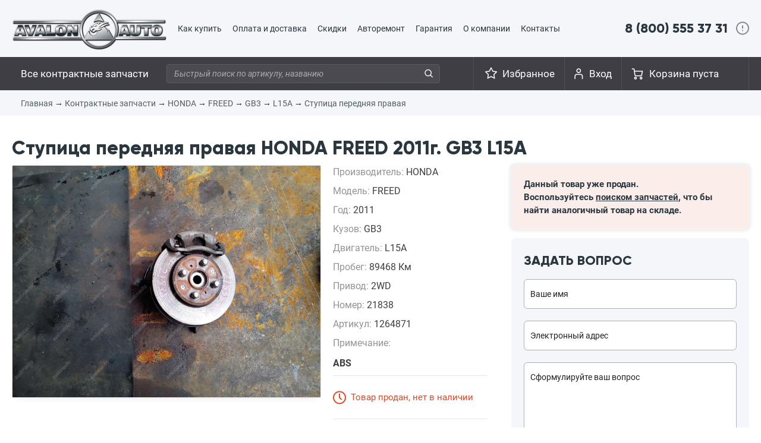

--- FILE ---
content_type: text/html; charset=UTF-8
request_url: https://avalonauto.ru/shop/product/1264871/
body_size: 4582
content:
<!DOCTYPE html><html lang="ru"><head><title>Ступица передняя правая HONDA FREED 2011г. GB3 L15A, цена 1080 руб., артикул 1264871 — Автомагазин «АвалонАвто»</title><meta name="description" content="Автомагазин «АвалонАвто» — компания по поставкам и оптово-розничной продаже запчастей для автомобилей Японского производства."><meta http-equiv="content-type" content="text/html; charset=utf-8" /><meta name=viewport content="width=1270"><meta http-equiv="x-ua-compatible" content="IE=edge" ><meta name='yandex-verification' content='67c5fc929ac70815' /><link rel="canonical" href="https://avalonauto.ru/shop/product/1264871/"/><link rel="dns-prefetch" href="//mc.yandex.ru"/><link rel="stylesheet" type="text/css" href="/media/style.min.css?v=3"><link rel="stylesheet" type="text/css" href="/media/js/owlcarousel/assets/owl.carousel.min.css"><link rel="stylesheet" type="text/css" href="/media/js/owlcarousel/assets/owl.theme.default.min.css"><script type="text/javascript" src="/media/core.min.js?v=3"></script><script type="text/javascript" src="/media/js/owlcarousel/owl.carousel.min.js"></script><link rel="shortcut icon" href="/img/favicon_120.png" type="image/png" /></head><body><!-- Yandex.Metrika counter --><script type="text/javascript" >(function(m,e,t,r,i,k,a){m[i]=m[i]||function(){(m[i].a=m[i].a||[]).push(arguments)};m[i].l=1*new Date();k=e.createElement(t),a=e.getElementsByTagName(t)[0],k.async=1,k.src=r,a.parentNode.insertBefore(k,a)})(window, document, "script", "https://mc.yandex.ru/metrika/tag.js", "ym");ym(2553838, "init", {clickmap:true,trackLinks:true,accurateTrackBounce:true,webvisor:true});</script><noscript><div><img src="https://mc.yandex.ru/watch/2553838" style="position:absolute; left:-9999px;" alt="" /></div></noscript><!-- /Yandex.Metrika counter --><header><div class="content-box menu-top"><div class="logo" style="height: 96px; overflow: hidden;"><a href="/" title="Автомагазин АвалонАвто — контрактные запчасти"><img src="/img/logo3.png" alt="Автомагазин АвалонАвто — контрактные запчасти"></a></div><div class="menu-top-wrapper"><ul><li><a href="/page/how-to-buy/">Как купить</a></li><li><a href="/page/payment/">Оплата и доставка</a></li><li><a href="/page/loyalty/">Скидки</a></li><li><a href="/avtoremont/">Авторемонт</a></li><li><a href="/page/info/">Гарантия</a></li><li><a href="/page/about/">О компании</a></li><li><a href="/page/feedback/">Контакты</a></li></ul></div><div class="top-phone"><a id="hndl_drop-phones" href="tel:+78005553731">8 (800) 555 37 31</a><div id="drop-phones" style="display: none;"><div><div><a class="drop-phones-8800" href="tel:+78005553731">8 (800) 555 37 31</a><span>Бесплатный номер для регионов</span><br><br><p>Офис во Владивостоке</p><a class="drop-phones-city drop-phones-city-first--" href="tel:+74232318071">+7 (423) 231-80-71</a><a class="drop-phones-city" href="tel:+74232313771">+7 (423) 231-37-71</a><a class="drop-phones-city" href="tel:+74232320509">+7 (423) 232-05-09</a></div></div><div><div><span>Эл. почта:</span><a class="drop-phones-email" href="mailto:contractparts@avalonauto.ru">contractparts@avalonauto.ru</a><span>WhatsApp:</span><br><a class="drop-phones-email" style="background: url('/img/tg24.png') left 1px no-repeat;padding-left: 23px; margin-bottom: 0; background-size: 20px;" target="_blank" href="https://t.me/+79089993131">+7 908 999-31-31</a><span style="display: inline-block;margin-bottom: 20px;font-weight: bold;">Звонки на данный номер не принимаются! Только текстовые сообщения в WhatsApp!</span><span>Часы работы:<br><br>ПН-ПТ: с 9:00 до 18:00<br>СБ: с 9:00 до 16:00<br><br>Воскресенье выходной.</span></div></div></div></div></div><div class="menu-under-logo"><div class="content-box"><div class="left-menu"><ul><li class="contract-parts-li"><a href="/parts/">Все контрактные запчасти</a></li></ul></div><div class="search-top"><form method="get" action="/search/"><input style="width:460px;" type="text" id="search" autocomplete="off" name="q" value="" placeholder="Быстрый поиск по артикулу, названию"><i onclick="$(this).closest('form').submit()"></i></form></div><div class="top-phone menu-phone" style="display: none;"><a id="hndl_drop-phones" href="tel:+78005553731">8 (800) 555 37 31</a><div id="drop-phones" style="display: none;"><div><div><a class="drop-phones-8800" href="tel:+78005553731">8 (800) 555 37 31</a><span>Бесплатный номер для регионов</span><a class="drop-phones-city drop-phones-city-first" href="tel:+74232318071">+7 (423) 231-80-71</a><a class="drop-phones-city" href="tel:+74232313771">+7 (423) 231-37-71</a><a class="drop-phones-city" href="tel:+74232320509">+7 (423) 232-05-09</a></div></div><div><div><span>Эл. почта:</span><a class="drop-phones-email" href="mailto:contractparts@avalonauto.ru">contractparts@avalonauto.ru</a><span>Часы работы:<br><br>ПН-ПТ: с 9:00 до 18:00<br>СБ: с 9:00 до 16:00<br><br>Воскресенье выходной.</span></div></div></div></div><div class="basket " id="basket"><a href="/order/">Корзина пуста</a></div><div class="cabinet"><a href="/login/" id="hndl_drop-cabinet">Вход</a><div id="drop-cabinet" style="display: none;"><div><strong>Вход</strong><a href="/register/" class="register-link">Регистрация</a></div><form method="POST" action="/login/"><input type="text" name="login" value="" placeholder="Ваш логин, телефон или email"><input type="password" name="password" value="" placeholder="Ваш пароль"><button class="button_grey">Войти</button></form><div class="remind-password">Забыли пароль?<br>Его можно <a href="/remind-password/">восстановить</a>.</div></div></div><style type="text/css"></style><div class="favorites"><a href="/favorites/">Избранное</a></div></div></div></header><div class="breadcrumbs"><div class="content-box"><a href="/">Главная</a>&rarr; <a href="/parts/">Контрактные запчасти</a>&rarr; <a href="/parts/?firm=2">HONDA</a>&rarr; <a href="/parts/?firm=2&model=202">FREED</a>&rarr; <a href="/parts/?frame=GB3">GB3</a>&rarr; <a href="/parts/?engine=L15A">L15A</a>&rarr; <a href="/parts/?name=2366">Ступица передняя правая</a></div></div><div class="content-box "><div class="product-view" itemscope itemtype="http://schema.org/Product"><h1 itemprop="name">Ступица передняя правая HONDA FREED 2011г. GB3 L15A</h1><div class="good-info cfix"><div class="vs_right"><div class="detailed"><div class="property">Производитель: <b itemprop="brand" style="text-transform: uppercase;">HONDA</b></div><div class="property">Модель: <b itemprop="model" style="text-transform: uppercase;">FREED</b></div><div class="property">Год: <b>2011</b></div><div class="property">Кузов: <b>GB3</b></div><div class="property">Двигатель: <b>L15A</b></div><div class="property">Пробег: <b>89468 Км</b></div><div class="property">Привод: <b>2WD</b></div><div class="property">Номер: <b>21838</b></div><div class="property">Артикул: <b>1264871</b></div><div class="property">Примечание: <strong>ABS</strong></div><div class="status sold">Товар продан, нет в наличии</div><p>По вопросам приобретения запчастей<br>Вы можете проконсультироваться<br>по телефонам во Владивостоке:<a class="phone" href="tel:+74232318071">+7 (423) 231-80-71</a><a class="phone" href="tel:+74232313771">+7 (423) 231-37-71</a><br>или по электронной почте:<a class="phone" href="mailto:contractparts@avalonauto.ru">contractparts@avalonauto.ru</a></p></div><div class="right-block"><div class="price-block sold"><div class="good-sold-message">Данный товар уже продан.<br>Воспользуйтесь <a href="/parts/">поиском запчастей</a>, что бы найти аналогичный товар на складе.</div></div><div class="feedback"><form id="ask"><input name="subject" value="Вопрос с сайта: Ступица передняя правая HONDA FREED GB3" type="hidden" ><input name="product_id" value="1264871" type="hidden" ><span class="b-title">Задать вопрос</span><input type="text" name="name" placeholder="Ваше имя" value="" required="required"><input type="email" name="email" placeholder="Электронный адрес" value="" required="required"><textarea name="message" required="required" placeholder="Сформулируйте ваш вопрос"></textarea><button class="button_grey">ОТПРАВИТЬ</button></form><script type="text/javascript">$('#ask').on('submit', function(e){overlay_show();params = $(this).serialize();$.post('/ajax/ask/', params, function(data){data = JSON.parse(data)alert(data.message)//dataLayer.push({'event': 'question'})if(data.result == '1') $('#ask textarea[name="message"]').val("");}).always(function(){overlay_hide();})return false;})</script></div></div></div><div class="vs_left cfix"><div class="image"><a itemprop="image" data-fancybox="group" href="https://vvv.avalonauto.ru/photo/big/f6d41b25d9f470756baccf629c77c8b2.jpg"><img class="color-group" style="" src="https://vvv.avalonauto.ru/photo/big/f6d41b25d9f470756baccf629c77c8b2.jpg" /></a></div><div class="mini_imgs"></div></div></div><div class="our-plus"><div><span class="title">Чистота сделки</span><span class="text">Предоставляем полный пакет документов на двигатели. К каждому мотору прилагается ГТД (Грузовая Таможенная Декларация) и договор купли продажи - у Вас не возникнет проблем при оформлении замены двигателя в ГАИ.</span></div><div><span class="title">Тщательный осмотр</span><span class="text">Полученные в результате демонтажа автомобиля детали проходят тщательный осмотр с целью выявления различных дефектов и их отбраковки. После строгого отбора запчасти маркируют, тщательно упаковывают и отправляют во Владивосток.</span></div><div><span class="title">Доставка в регионы</span><span class="text">Покупателям из других регионов наша компания предлагает несколько вариантов доставки заказанного товара, которые позволяют выбрать наиболее оптимальное сочетание сроков и стоимости доставки в вашем конкретном случае.</span></div></div></div></div><footer><div class="additional-info"><div class="content-box"><div>1996&mdash;2026 Все права защищены<br><a href="/page/privacy-policy/" target="_blank">Политика конфиденциальности</a><br><a href="/page/user-agreement/" target="_blank">Пользовательское соглашение</a><br></div><div>ООО «АвалонАвто»<br>ИНН 2539052411<br>ОГРН 1022502129650<br><a data-fancybox data-type="iframe" href="https://www.google.com/maps/embed?pb=!1m18!1m12!1m3!1d4114.20530347665!2d131.92553169061614!3d43.18468202993869!2m3!1f0!2f0!3f0!3m2!1i1024!2i768!4f13.1!3m3!1m2!1s0x0%3A0x478b53e4262d3cab!2z0JDQstCw0LvQvtC9INCQ0LLRgtC-!5e0!3m2!1sru!2sru!4v1554436795368!5m2!1sru!2sru">г. Владивосток, ул. Лесная, д.12</a></div><div class="footer-phones">8 (800) 555-37-31<br>8 (423) 231-37-71<br>8 (423) 231-80-71<br>8 (423) 232-05-09<br><!--8 (499) 444-09-71 --></div><div class="footer-insta"><a href="https://www.instagram.com/avalonauto.ru/" target="_blank"><img src="/img/footer-instagram.png"></a></div></div></div></footer><div id="overlay" style=" display: none;"><span></span></div></body></html>